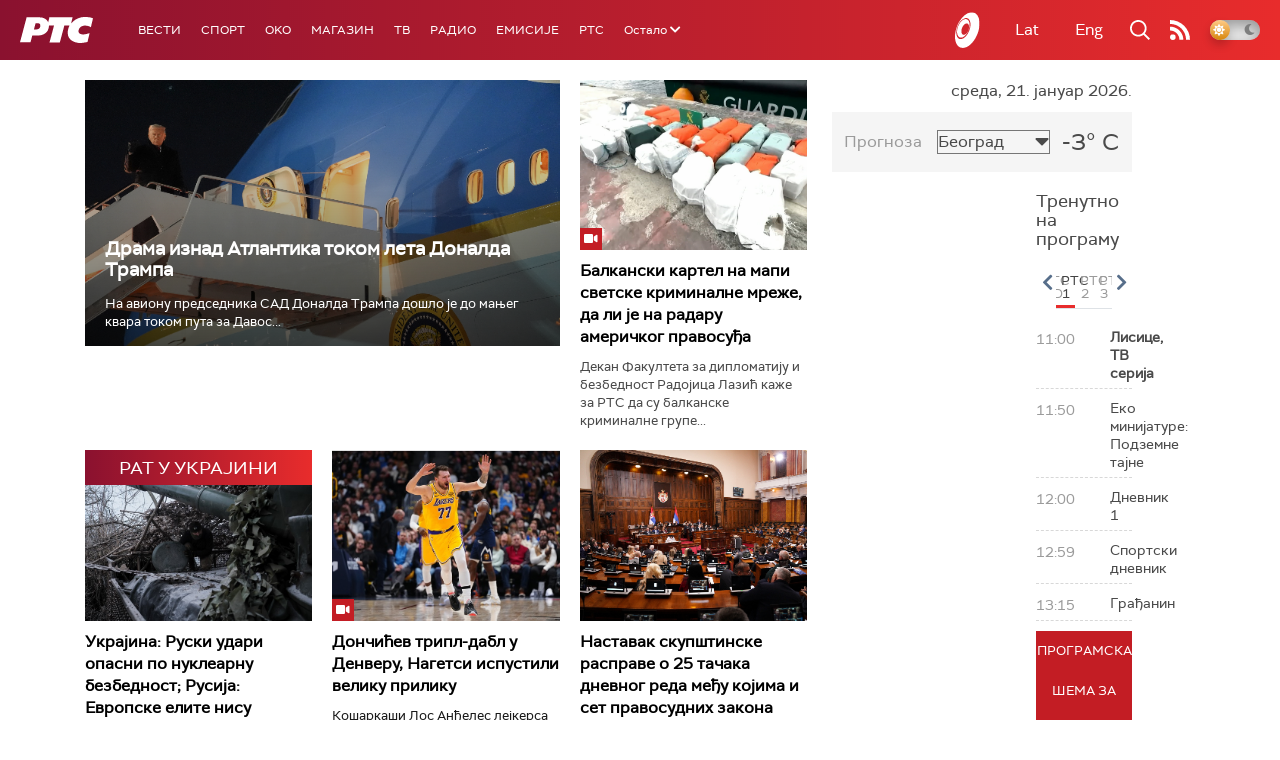

--- FILE ---
content_type: text/html; charset=utf-8
request_url: https://www.google.com/recaptcha/api2/aframe
body_size: 266
content:
<!DOCTYPE HTML><html><head><meta http-equiv="content-type" content="text/html; charset=UTF-8"></head><body><script nonce="c7OW0nl1oc63ZRZYzM51sQ">/** Anti-fraud and anti-abuse applications only. See google.com/recaptcha */ try{var clients={'sodar':'https://pagead2.googlesyndication.com/pagead/sodar?'};window.addEventListener("message",function(a){try{if(a.source===window.parent){var b=JSON.parse(a.data);var c=clients[b['id']];if(c){var d=document.createElement('img');d.src=c+b['params']+'&rc='+(localStorage.getItem("rc::a")?sessionStorage.getItem("rc::b"):"");window.document.body.appendChild(d);sessionStorage.setItem("rc::e",parseInt(sessionStorage.getItem("rc::e")||0)+1);localStorage.setItem("rc::h",'1768989021688');}}}catch(b){}});window.parent.postMessage("_grecaptcha_ready", "*");}catch(b){}</script></body></html>